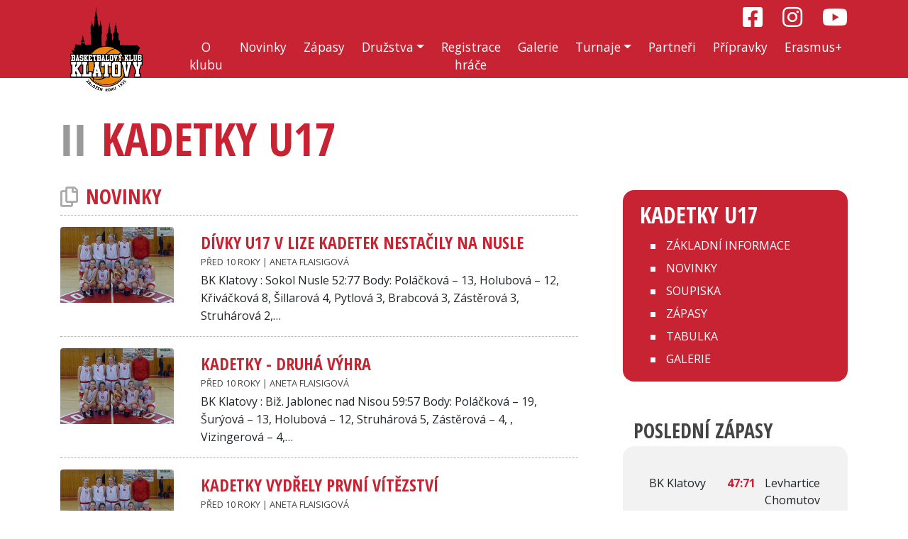

--- FILE ---
content_type: text/html; charset=UTF-8
request_url: https://www.basketbal-klatovy.cz/druzstva/kadetky-u17/novinky?strana=6
body_size: 6659
content:
<!DOCTYPE html>
<html lang="cs-cz">
	<head>
		<base href="https://www.basketbal-klatovy.cz/" />
		<meta charset="UTF-8" />
    <meta name="viewport" content="width=device-width, initial-scale=1, shrink-to-fit=no" />
		<title>Kadetky | BK Klatovy</title>
		<meta name="description" content="" />
		<meta name="keywords" content="" />

    <meta property="og:url"                content="https://www.basketbal-klatovy.cz/druzstva/kadetky-u17/novinky?strana=6" />
    <meta property="og:type"               content="website" />
    <meta property="og:title"              content="Kadetky | BK Klatovy" />
    <meta property="og:description"        content="" />
    <meta property="og:image"              content="images/druzstva/foto/kadetky-u17.jpg" />
    
    <link rel="stylesheet" href="css/bootstrap.css" type="text/css"/>
    <link href="css/fontawesome/all.css" rel="stylesheet" />
    <link href="https://cdnjs.cloudflare.com/ajax/libs/ekko-lightbox/5.3.0/ekko-lightbox.css" rel="stylesheet" />
    
    <script src="https://code.jquery.com/jquery-3.3.1.slim.min.js" integrity="sha384-q8i/X+965DzO0rT7abK41JStQIAqVgRVzpbzo5smXKp4YfRvH+8abtTE1Pi6jizo" crossorigin="anonymous"></script>
    <script src="https://cdnjs.cloudflare.com/ajax/libs/popper.js/1.14.7/umd/popper.min.js" integrity="sha384-UO2eT0CpHqdSJQ6hJty5KVphtPhzWj9WO1clHTMGa3JDZwrnQq4sF86dIHNDz0W1" crossorigin="anonymous"></script>
    <script src="js/bootstrap.js"></script>
    <script src="https://cdnjs.cloudflare.com/ajax/libs/ekko-lightbox/5.3.0/ekko-lightbox.min.js"></script>
                        
		<link rel="stylesheet" href="css/style.css?t=1768966061" type="text/css"/>
    
    <link rel="shortcut icon" href="favicon.ico" />
	</head>

	<body>
    <header id="top">
      <div id="menu" class="bg_red">
  <div id="menuSocialSite" class="text-right container d-none d-lg-block">
    <a href="https://www.facebook.com/BK.Klatovy" target="_blank" class="ml-4"><i class="fab fa-facebook-square"></i></a>
    <a href="https://www.instagram.com/basketbal.klatovy/" target="_blank" class="ml-4"><i class="fab fa-instagram"></i></a>
    <a href="https://www.youtube.com/channel/UCcItffUIy7Ply7SDlFPRIsw" target="_blank" class="ml-4"><i class="fab fa-youtube"></i></a>    
  </div>

  <nav class="navbar navbar-expand-lg navbar-dark">
    <div class="container">
      <a id="navbarTopLogo" class="navbar-brand d-none- d-lg-block" href="https://www.basketbal-klatovy.cz/"><img src="images/logo.png" alt="Logo BK" /></a>
      <a href="https://www.basketbal-klatovy.cz/" class="d-block d-lg-none w-100 text-center"><h1 class="text-white">BK KLATOVY</h1></a>      
      <button class="navbar-toggler" type="button" data-toggle="collapse" data-target="#navbarTop" aria-controls="navbarTop" aria-expanded="false" aria-label="Toggle navigation">
        <span class="navbar-toggler-icon"></span>
      </button>
    
      <div class="collapse navbar-collapse" id="navbarTop">
        <ul class="navbar-nav d-flex justify-content-between">
          <li class="nav-item active text-right text-lg-center">
            <a class="nav-link ml-xl-1 mr-xl-1" href="o-klubu">O klubu</a>
          </li>
          <li class="nav-item active text-right text-lg-center">
            <a class="nav-link ml-xl-1 mr-xl-1" href="novinky">Novinky</a>
          </li>
          <li class="nav-item active text-right text-lg-center">
            <a class="nav-link ml-xl-1 mr-xl-1" href="zapasy">Zápasy</a>
          </li>
          <li class="nav-item dropdown active text-right text-lg-center">
            <a class="nav-link dropdown-toggle ml-1 mr-1" href="#" id="navbarDropdown" role="button" data-toggle="dropdown" aria-haspopup="true" aria-expanded="false">Družstva</a>
            <div class="dropdown-menu" aria-labelledby="navbarDropdown">
              <a class="dropdown-item"  href="druzstva/muzi">Muži</a>
              <a class="dropdown-item"  href="druzstva/juniori-u19">U19</a>
              <a class="dropdown-item"  href="druzstva/kadeti-u17">U17</a>
              <a class="dropdown-item"  href="druzstva/starsi-zaci-u15">U15</a>
              <a class="dropdown-item"  href="druzstva/mladsi-zaci-u14">U14</a>
              <a class="dropdown-item"  href="druzstva/mladsi-minizaci-u12">U12</a>
              <a class="dropdown-item"  href="druzstva/nejmladsi-minizaci-u11">U11</a>
              <a class="dropdown-item"  href="druzstva/zeny">Ženy</a>
              <a class="dropdown-item"  href="druzstva/juniorky-u19">U19</a>
              <a class="dropdown-item"  href="druzstva/kadetky-u17">U17</a>
              <a class="dropdown-item"  href="druzstva/mladsi-zakyne-u14">U14</a>
              <a class="dropdown-item"  href="druzstva/starsi-minizacky-u13">U13</a>
              <a class="dropdown-item"  href="druzstva/mladsi-minizacky-u12">U12</a>
              <a class="dropdown-item"  href="druzstva/nejmladsi-minizacky-u11">U11</a>
            </div>
          </li>
          <li class="nav-item active text-right text-lg-center">
            <a class="nav-link ml-xl-1 mr-xl-1" href="registrace-hrace">Registrace hráče</a>
          </li>
          <li class="nav-item active text-right text-lg-center">
            <a class="nav-link ml-xl-1 mr-xl-1" href="galerie">Galerie</a>
          </li>
          <li class="nav-item dropdown active text-right text-lg-center">
            <a class="nav-link dropdown-toggle ml-1 mr-1" href="#" id="navbarDropdown" role="button" data-toggle="dropdown" aria-haspopup="true" aria-expanded="false">Turnaje</a>
            <div class="dropdown-menu" aria-labelledby="navbarDropdown">
              <a class="dropdown-item" target="_blank" href="http://www.eastercupklatovy.cz/">Velikonoční turnaj Easter cup Klatovy</a>
              <a class="dropdown-item" target="_blank" href="http://www.maxibasketball.cz/">Mistrovstvi ČR veteránů</a>
            </div>
          </li>
          <li class="nav-item active text-right text-lg-center">
            <a class="nav-link ml-xl-1 mr-xl-1" href="partneri">Partneři</a>
          </li>
          <li class="nav-item active text-right text-lg-center">
            <a class="nav-link ml-xl-1 mr-xl-1" href="pripravky">Přípravky</a>
          </li>
          <li class="nav-item active text-right text-lg-center">
            <a class="nav-link ml-xl-1 mr-xl-1" href="erasmus">Erasmus+</a>
          </li>
        </ul>
      </div>
    </div>
  </nav>
</div>  
    </header>
    
    <article id="obsah">
  			<div id="druzstvo" class="container mt-5 mb-5 bg-white">
  <div class="row">
    <div class="col-12">
      <h1 class="mb-4">Kadetky U17<i id="menu_pravy_icon" class="fas fa-bars d-md-none d-block float-right border" onclick="$('#podmenu_mobile').toggle();"></i></h1>
            <div id="podmenu_mobile" class="d-md-none accordion">
        <div class="py-2 menu_pravy_item"><i class="fa" aria-hidden="false"></i><a href="druzstva/kadetky-u17" class="text-uppercase">Základní informace</a></div>
        <div class="py-2 menu_pravy_item"><i class="fa" aria-hidden="false"></i><a href="druzstva/kadetky-u17/novinky" class="text-uppercase">Novinky</a></div>
        <div class="py-2 menu_pravy_item"><i class="fa" aria-hidden="false"></i><a href="druzstva/kadetky-u17/soupiska" class="text-uppercase">Soupiska</a></div>
        <div class="py-2 menu_pravy_item"><i class="fa" aria-hidden="false"></i><a href="druzstva/kadetky-u17/zapasy" class="text-uppercase">Zápasy</a></div>
        <div class="py-2 menu_pravy_item"><i class="fa" aria-hidden="false"></i><a href="druzstva/kadetky-u17/tabulka" class="text-uppercase">Tabulka</a></div>
        <div class="py-2 menu_pravy_item"><i class="fa" aria-hidden="false"></i><a href="druzstva/kadetky-u17/gaterie" class="text-uppercase">Galerie</a></div>
      </div>        
    </div>
    
    <div class="col-lg-8">
      <h2 class="content_news">Novinky</h2>
      <div class="p-3-">
        <div class="row-">
                <div class="novinky_item">
        <div class="row py-3">
          <div class="col-12 col-sm-3">
            <img src="img.php?file=images/zpravy/1530-kadetky-u17.jpg" class="w-100 rounded-top" alt="" />
          </div>
          <div class="col-12 col-sm-9">
            <a href="novinky/divky-u17-v-lize-kadetek-nestacily-na-nusle--1530" class="stretched-link clanek_h5">
              <h5 class="mt-2 mb-1 px-2">Dívky U17 v lize kadetek nestačily na Nusle </h5>
            </a>
            <div id="clanky_autor" class="px-2 mb-1">před 10 roky | Aneta Flaisigová</div>
            <div class="px-2 line_height_16 d-none d-lg-block">BK Klatovy : Sokol Nusle 52:77
Body:  Poláčková – 13, Holubová – 12, Křiváčková 8, Šillarová 4,  Pytlová 3,  Brabcová 3, Zástěrová 3, Struhárová 2,&hellip;</div>
          </div>
        </div>
      </div>
      <div class="novinky_item">
        <div class="row py-3">
          <div class="col-12 col-sm-3">
            <img src="img.php?file=images/zpravy/1511-kadetky-u17.jpg" class="w-100 rounded-top" alt="" />
          </div>
          <div class="col-12 col-sm-9">
            <a href="novinky/kadetky-druha-vyhra-1511" class="stretched-link clanek_h5">
              <h5 class="mt-2 mb-1 px-2">Kadetky - Druhá výhra</h5>
            </a>
            <div id="clanky_autor" class="px-2 mb-1">před 10 roky | Aneta Flaisigová</div>
            <div class="px-2 line_height_16 d-none d-lg-block">BK Klatovy : Biž. Jablonec nad Nisou 59:57
Body: Poláčková – 19, Šurýová – 13, Holubová – 12, Struhárová 5, Zástěrová – 4, , Vizingerová – 4,&hellip;</div>
          </div>
        </div>
      </div>
      <div class="novinky_item">
        <div class="row py-3">
          <div class="col-12 col-sm-3">
            <img src="img.php?file=images/zpravy/1497-kadetky-u17.jpg" class="w-100 rounded-top" alt="" />
          </div>
          <div class="col-12 col-sm-9">
            <a href="novinky/kadetky-vydrely-prvni-vitezstvi--1497" class="stretched-link clanek_h5">
              <h5 class="mt-2 mb-1 px-2">Kadetky vydřely první vítězství </h5>
            </a>
            <div id="clanky_autor" class="px-2 mb-1">před 10 roky | Aneta Flaisigová</div>
            <div class="px-2 line_height_16 d-none d-lg-block">17. 10. 2015
BK SLOVAN Ústí nad Labem – BK Klatovy 65:59
Body: Poláčková – 17, Holubová – 12, Zástěrová – 8, Šurýová – 7, Vizingerová – 6, Brabcová&hellip;</div>
          </div>
        </div>
      </div>
      <div class="novinky_item">
        <div class="row py-3">
          <div class="col-12 col-sm-3">
            <img src="img.php?file=images/zpravy/bk-logo.jpg" class="w-100 rounded-top" alt="Logo BK Klatovy" />
          </div>
          <div class="col-12 col-sm-9">
            <a href="novinky/kadetky-u17-zmena-treninku-1495" class="stretched-link clanek_h5">
              <h5 class="mt-2 mb-1 px-2">Kadetky U17 - změna tréninku</h5>
            </a>
            <div id="clanky_autor" class="px-2 mb-1">před 10 roky | Petr Fleisig</div>
            <div class="px-2 line_height_16 d-none d-lg-block">Kadetky U17 budou tento týden v pátek(16.10.) trénovat od 18:00 - 19:30 v hale BK na Husáku!!!!&hellip;</div>
          </div>
        </div>
      </div>
      <div class="novinky_item">
        <div class="row py-3">
          <div class="col-12 col-sm-3">
            <img src="img.php?file=images/zpravy/1477-kadetky-u17.jpg" class="w-100 rounded-top" alt="" />
          </div>
          <div class="col-12 col-sm-9">
            <a href="novinky/kadetky-u-17-dve-prohry-na-domacim-hristi-1477" class="stretched-link clanek_h5">
              <h5 class="mt-2 mb-1 px-2">Kadetky U 17 - dvě prohry na domácím hřišti</h5>
            </a>
            <div id="clanky_autor" class="px-2 mb-1">před 10 roky | Aneta Flaisigová</div>
            <div class="px-2 line_height_16 d-none d-lg-block">BK Klatovy - BA Sparta Praha B 58-60
BK Klatovy - HB Basket Praha 52 - 78
Hodnocení trenéra V. Forsta: "Škoda je zejména sobotní prohry s pražskou&hellip;</div>
          </div>
        </div>
      </div>
      <div class="novinky_item">
        <div class="row py-3">
          <div class="col-12 col-sm-3">
            <img src="img.php?file=images/zpravy/1386-kvalifukace_u17_radost.jpg" class="w-100 rounded-top" alt="" />
          </div>
          <div class="col-12 col-sm-9">
            <a href="novinky/velika-radost-holky-vybojovaly-postup-do-ligy-kadetek-u17-1386" class="stretched-link clanek_h5">
              <h5 class="mt-2 mb-1 px-2">Veliká radost - holky vybojovaly postup do ligy kadetek U17</h5>
            </a>
            <div id="clanky_autor" class="px-2 mb-1">před 10 roky | David Zdeněk</div>
            <div class="px-2 line_height_16 d-none d-lg-block">V náročné kvalifikaci o postup do ligy kadetek U17 se od 16.5. - 17.5. utkalo pět týmů. Z družstev BK Klatovy, Sokol Kladno, Basket Pastelka Mladá&hellip;</div>
          </div>
        </div>
      </div>
      <div class="novinky_item">
        <div class="row py-3">
          <div class="col-12 col-sm-3">
            <img src="img.php?file=images/zpravy/bk-logo.jpg" class="w-100 rounded-top" alt="Logo BK Klatovy" />
          </div>
          <div class="col-12 col-sm-9">
            <a href="novinky/kadetky-u17-kvalifikace-o-ligu-1050" class="stretched-link clanek_h5">
              <h5 class="mt-2 mb-1 px-2">kadetky U17 - kvalifikace o Ligu!!!</h5>
            </a>
            <div id="clanky_autor" class="px-2 mb-1">před 11 roky | Ondřej Sýkora</div>
            <div class="px-2 line_height_16 d-none d-lg-block">O víkendu 17.-18.5.2014 proběhne v Klatovech kvalifikace o ligu kadetek U17 pro novou sezonu 2014/2015.
rozpis zápasů a statistiky naleznete na&hellip;</div>
          </div>
        </div>
      </div>
      <div class="novinky_item">
        <div class="row py-3">
          <div class="col-12 col-sm-3">
            <img src="img.php?file=images/zpravy/bk-logo.jpg" class="w-100 rounded-top" alt="Logo BK Klatovy" />
          </div>
          <div class="col-12 col-sm-9">
            <a href="novinky/u17-kadetky-urvaly-tri-body-z-vyjezdu-977" class="stretched-link clanek_h5">
              <h5 class="mt-2 mb-1 px-2">U17 kadetky urvaly tři body z výjezdu</h5>
            </a>
            <div id="clanky_autor" class="px-2 mb-1">před 11 roky | Petr Volmut</div>
            <div class="px-2 line_height_16 d-none d-lg-block">O víkendu odehrály kadetky dvě utkání na cizích palubovkách
První utkání se odehrálo v Praze se Sokolem Nusle. Soupeř věděl, že se bude mezi námi&hellip;</div>
          </div>
        </div>
      </div>
      <div class="novinky_item">
        <div class="row py-3">
          <div class="col-12 col-sm-3">
            <img src="img.php?file=images/zpravy/bk-logo.jpg" class="w-100 rounded-top" alt="Logo BK Klatovy" />
          </div>
          <div class="col-12 col-sm-9">
            <a href="novinky/kadetky-u17-smolne-ale-presto-s-tremi-body-po-vikendu-957" class="stretched-link clanek_h5">
              <h5 class="mt-2 mb-1 px-2">Kadetky U17 smolně, ale přesto s třemi body po víkendu</h5>
            </a>
            <div id="clanky_autor" class="px-2 mb-1">před 11 roky | Petr Volmut</div>
            <div class="px-2 line_height_16 d-none d-lg-block">Tento víkend byl pro nás velmi smolný hlavně z hlediska soboty. Celý zápas byl problém se stolkem na půdě soupeře. Ani po výměně lidí u stolku se&hellip;</div>
          </div>
        </div>
      </div>
      <div class="novinky_item">
        <div class="row py-3">
          <div class="col-12 col-sm-3">
            <img src="img.php?file=images/zpravy/bk-logo.jpg" class="w-100 rounded-top" alt="Logo BK Klatovy" />
          </div>
          <div class="col-12 col-sm-9">
            <a href="novinky/du-17-dve-porazky-venku-911" class="stretched-link clanek_h5">
              <h5 class="mt-2 mb-1 px-2">DU 17 dvě porážky venku</h5>
            </a>
            <div id="clanky_autor" class="px-2 mb-1">před 12 roky | Petr Volmut</div>
            <div class="px-2 line_height_16 d-none d-lg-block">Děvčata o víkendu odehrála druhou dvojici utkání na půdě soupeře.V sobotu nás čekal těžký soupeřem především kvůli jeho výrazné výškové převaze,&hellip;</div>
          </div>
        </div>
      </div>
      <div class="novinky_item">
        <div class="row py-3">
          <div class="col-12 col-sm-3">
            <img src="img.php?file=images/zpravy/bk-logo.jpg" class="w-100 rounded-top" alt="Logo BK Klatovy" />
          </div>
          <div class="col-12 col-sm-9">
            <a href="novinky/prvni-4-bodovy-vikend-pro-du17-894" class="stretched-link clanek_h5">
              <h5 class="mt-2 mb-1 px-2">První 4. bodový víkend pro DU17</h5>
            </a>
            <div id="clanky_autor" class="px-2 mb-1">před 12 roky | Petr Volmut</div>
            <div class="px-2 line_height_16 d-none d-lg-block"> 
Sobotní utkání proti USK B děvčata vzala více než zodpovědně a snažila se o neustálé napadání koše. Což samozřejmě mělo velký přínos díky velkému&hellip;</div>
          </div>
        </div>
      </div>
      <div class="novinky_item">
        <div class="row py-3">
          <div class="col-12 col-sm-3">
            <img src="img.php?file=images/zpravy/bk-logo.jpg" class="w-100 rounded-top" alt="Logo BK Klatovy" />
          </div>
          <div class="col-12 col-sm-9">
            <a href="novinky/prvni-vyjezd-du17-druhy-uspech-883" class="stretched-link clanek_h5">
              <h5 class="mt-2 mb-1 px-2">První výjezd DU17/ Druhý úspěch</h5>
            </a>
            <div id="clanky_autor" class="px-2 mb-1">před 12 roky | Petr Volmut</div>
            <div class="px-2 line_height_16 d-none d-lg-block">Sobotní utkání bylo pro nás první soubojem o dva body na půdě soupeře. Namotivovaná děvčata vlítla do zápasu výborným tempem a během 5. minut se&hellip;</div>
          </div>
        </div>
      </div>
      <div class="novinky_item">
        <div class="row py-3">
          <div class="col-12 col-sm-3">
            <img src="img.php?file=images/zpravy/bk-logo.jpg" class="w-100 rounded-top" alt="Logo BK Klatovy" />
          </div>
          <div class="col-12 col-sm-9">
            <a href="novinky/u17-divky-3-kolo--870" class="stretched-link clanek_h5">
              <h5 class="mt-2 mb-1 px-2">U17 Dívky 3. kolo </h5>
            </a>
            <div id="clanky_autor" class="px-2 mb-1">před 12 roky | Petr Volmut</div>
            <div class="px-2 line_height_16 d-none d-lg-block">Děvčata tento víkend odehrála třetí kolo ligy U17 a v neděli konečně prolomila bariéru porážek.
 
 
V sobotu na domácí půdě se hráčky střetli s&hellip;</div>
          </div>
        </div>
      </div>
      <div class="novinky_item">
        <div class="row py-3">
          <div class="col-12 col-sm-3">
            <img src="img.php?file=images/zpravy/bk-logo.jpg" class="w-100 rounded-top" alt="Logo BK Klatovy" />
          </div>
          <div class="col-12 col-sm-9">
            <a href="novinky/u17-kadetky-ceka-treti-vikend-v-rade-doma-860" class="stretched-link clanek_h5">
              <h5 class="mt-2 mb-1 px-2">U17 kadetky čeká třetí víkend v řadě doma</h5>
            </a>
            <div id="clanky_autor" class="px-2 mb-1">před 12 roky | Petr Volmut</div>
            <div class="px-2 line_height_16 d-none d-lg-block">Děvčata po smolném začátku čtyř proher čeká na domácí půdě soupeř z Litoměřic a Prahy.
 
Hned první zápas se dívkám podařilo zdramatizovat&hellip;</div>
          </div>
        </div>
      </div>
      <div class="novinky_item">
        <div class="row py-3">
          <div class="col-12 col-sm-3">
            <img src="img.php?file=images/zpravy/785-kadetky-u17.jpg" class="w-100 rounded-top" alt="" />
          </div>
          <div class="col-12 col-sm-9">
            <a href="novinky/postup-do-ligy-kadetek-u17-785" class="stretched-link clanek_h5">
              <h5 class="mt-2 mb-1 px-2">Postup do ligy  kadetek U17</h5>
            </a>
            <div id="clanky_autor" class="px-2 mb-1">před 12 roky | Petr Volmut</div>
            <div class="px-2 line_height_16 d-none d-lg-block">



BK Klatovy


-


BC Benešov




76:50
Hráčky nastoupily do utkání s vědomím, že musí hrát zodpovědně a hned od začátku vyvíjet&hellip;</div>
          </div>
        </div>
      </div>
<div class="strankovani row">
  <div class="stranky_pred d-none d-md-block col-2">
<a href="/druzstva/kadetky-u17/novinky?strana=5">❮&nbsp;&nbsp;&nbsp;Předchozí</a>  
  </div>
  
  <div class="col-md-8 col-12">
<a href="/druzstva/kadetky-u17/novinky?strana=1">1</a><a href="/druzstva/kadetky-u17/novinky?strana=2">2</a><a href="/druzstva/kadetky-u17/novinky?strana=3">3</a><a href="/druzstva/kadetky-u17/novinky?strana=4">4</a><a href="/druzstva/kadetky-u17/novinky?strana=5">5</a><a class="act">6</a>  </div>
  
  <div class="stranky_next d-none d-md-block col-2">
<a>Následující&nbsp;&nbsp;&nbsp;❯</a>  
  </div>
</div>        </div>
      </div>

    </div>
    
    <div id="druzstvo_pravy" class="col-lg-4 pl-xl-5">
            <div id="menu_pravy" class="mt-2 mb-5 d-md-block d-none px-4 py-3 bg_red rounded10 ">
        <h2 class="mt-0">Kadetky U17</h2>
        <div class="">
          <div class="py-1 menu_pravy_item"><i class="fa" aria-hidden="false"></i><a href="druzstva/kadetky-u17" class="text-uppercase">Základní informace</a></div>
          <div class="py-1 menu_pravy_item"><i class="fa" aria-hidden="false"></i><a href="druzstva/kadetky-u17/novinky" class="text-uppercase">Novinky</a></div>
          <div class="py-1 menu_pravy_item"><i class="fa" aria-hidden="false"></i><a href="druzstva/kadetky-u17/soupiska" class="text-uppercase">Soupiska</a></div>
          <div class="py-1 menu_pravy_item"><i class="fa" aria-hidden="false"></i><a href="druzstva/kadetky-u17/zapasy" class="text-uppercase">Zápasy</a></div>
          <div class="py-1 menu_pravy_item"><i class="fa" aria-hidden="false"></i><a href="druzstva/kadetky-u17/tabulka" class="text-uppercase">Tabulka</a></div>
          <div class="py-1 menu_pravy_item"><i class="fa" aria-hidden="false"></i><a href="druzstva/kadetky-u17/galerie" class="text-uppercase">Galerie</a></div>
        </div>
      </div>
      <div class="druzstvo_pravy_item">
        <h2>Poslední zápasy</h2>
        <div class="druzstvo_pravy_body p-3">
          <div class="row pt-4">
            <div class="col text-right">BK Klatovy</div>
            <div class="col-2 text-center prohra font-weight-bold">47:71</div>
            <div class="col text-left">Levhartice Chomutov</div>
          </div>
          <div class="druzstvo_pravy_body_popis">17.1.2026</div>
          <div class="row pt-4">
            <div class="col text-right">BK Klatovy</div>
            <div class="col-2 text-center prohra font-weight-bold">43:74</div>
            <div class="col text-left">BK Loko Karlovy Vary</div>
          </div>
          <div class="druzstvo_pravy_body_popis">18.1.2026</div>
          
        </div>
      </div>
      <div class="druzstvo_pravy_item">
        <h2>Příští zápasy</h2>
        <div class="druzstvo_pravy_body p-3">
<em class="text-center d-block">nejsou žádné další zápasy</em>          
        </div>
      </div>
      <div class="druzstvo_pravy_item">
        <h2>Tabulka</h2>
        <div class="druzstvo_pravy_body p-3">
                    <div class="row py-2">  
            <div class="col-2 text-center">1.</div>
            <div class="col-8 text-left">Levhartice Chomutov</div>
            <!--<div class="col-3 text-center">973:590</div>-->
            <div class="col-2 text-center">27</div>
          </div>
          <div class="row py-2">  
            <div class="col-2 text-center">2.</div>
            <div class="col-8 text-left">Sokol Kladno</div>
            <!--<div class="col-3 text-center">1032:779</div>-->
            <div class="col-2 text-center">26</div>
          </div>
          <div class="row py-2">  
            <div class="col-2 text-center">3.</div>
            <div class="col-8 text-left">Tygři Praha B</div>
            <!--<div class="col-3 text-center">934:721</div>-->
            <div class="col-2 text-center">23</div>
          </div>
          <div class="row py-2">  
            <div class="col-2 text-center">4.</div>
            <div class="col-8 text-left">AŠ Mladá Boleslav</div>
            <!--<div class="col-3 text-center">868:805</div>-->
            <div class="col-2 text-center">23</div>
          </div>
          <div class="row py-2">  
            <div class="col-2 text-center">5.</div>
            <div class="col-8 text-left">DBaK B</div>
            <!--<div class="col-3 text-center">806:780</div>-->
            <div class="col-2 text-center">20</div>
          </div>
          <div class="row py-2">  
            <div class="col-2 text-center">6.</div>
            <div class="col-8 text-left">BK Loko Karlovy Vary</div>
            <!--<div class="col-3 text-center">777:967</div>-->
            <div class="col-2 text-center">19</div>
          </div>
          <div class="row py-2">  
            <div class="col-2 text-center">7.</div>
            <div class="col-8 text-left">BK Klatovy</div>
            <!--<div class="col-3 text-center">724:899</div>-->
            <div class="col-2 text-center">16</div>
          </div>
          <div class="row py-2">  
            <div class="col-2 text-center">8.</div>
            <div class="col-8 text-left">Bižu Lynx Jablonecko</div>
            <!--<div class="col-3 text-center">617:1190</div>-->
            <div class="col-2 text-center">14</div>
          </div>
        </div>
      </div>
      <div class="druzstvo_pravy_item">
        <h2>Tréninky</h2>
        <div class="druzstvo_pravy_body p-3">
                    <div class="py-2">  
            pondělí: <strong>Hala BK Klatovy</strong>, <em class="font_size_09 font-weight-bold">18:00-19:30</em>          </div>
          <div class="py-2">  
            středa: <strong>Hala BK Klatovy</strong>, <em class="font_size_09 font-weight-bold">19:30-21:00</em>          </div>
          <div class="py-2">  
            pátek: <strong>CMS Klatovy</strong>, <em class="font_size_09 font-weight-bold">18:00-19:30</em>          </div>
        </div>
      </div>
      <div class="druzstvo_pravy_item">
        <h2>Trenéři</h2>
        <div class="druzstvo_pravy_body p-3">
                  </div>
      </div>
    </div>
  </div>
</div>                
    </article>
    
    <footer id="pata">
          <h2 class="content_II text-center mt-4 mb-3"><span>Hlavní partneři BK Klatovy</span></h2>
    <div class="bg-white text-center container">
      <div class="row py-3">
        <div class="col-md-4 offset-md-2">
          <a href="https://nsa.gov.cz/" target="_blank"><img src="images/partneri/nsa.png" style="margin: 0px 10px;" title="" width="300"></a>
          <br />
          <span class="font_size_08 font-weight-bold">Činnost klubu BK Klatovy je v roce 2025 podpořena z dotace Národní sportovní agentury určené na zajištění péče o talentovanou mládež.</span>
        </div>
        <div class="col-md-4">
          <a href="https://cz.basketball/" target="_blank"><img src="images/partneri/cz.basketball.jpg" style="margin: 30px 10px;" title="" width="300"></a>
        </div>
      </div>
      <div class="row py-3">
        <div class="col-md-4 offset-md-2">
          <a href="http://www.klatovy.cz/" target="_blank"><img src="images/partneri/logo-klatovy.png" style="margin: 30px 10px;" title="" width="300"></a>
        </div>
        <div class="col-md-4">
          <a href="http://www.plzensky-kraj.cz/" target="_blank"><img src="images/partneri/pl_kraj_logo.png" style="margin: 10px;" title="" width="300"></a>
        </div>
      </div>
      <!-- <h3>Družstva minibasketbalu BK Klatovy a projekt školních přípravek jsou podporovány Městem Klatovy a Plzeňským krajem</h3> -->

      <div class="row py-5">
        <a href="http://www.lesnistavby.cz" target="_blank" class="col-sm-4 offset-sm-2 mb-5 mb-sm-0"><img src="images/partneri/ls.jpg" alt="Lesní stavby, s.r.o." width="200"></a>
        <a href="http://www.finalkom.cz/" target="_blank" class="col-sm-4"><img src="images/partneri/final-kom-gs.jpg" alt="FINAL KOM s.r.o." title="" width="150"></a>
      </div>
      <div class="row py-3">
        <a href="http://www.dragonpress.cz/" target="_blank" class="col-6 col-sm-4 col-md-4 mb-3"><img src="images/partneri/logo-dragon-press.gif" alt="DRAGON PRESS s.r.o." title="" width="150"></a>
        <a href="http://www.elektroefekt.cz" target="_blank" class="col-6 col-sm-4 col-md-4 mb-3"><img src="images/partneri/elektroefekt.png" alt="Elektro Efekt s.r.o." width="150"></a>
        <a href="http://www.atelier-u5.cz/" target="_blank" class="col-6 col-sm-4 col-md-4 mb-3"><img src="images/partneri/u5-1.jpg" alt="Atelier U5 s.r.o." width="150"></a>
        <a href="https://www.smucler.cz/" target="_blank" class="col-6 col-sm-4 col-md-4 mb-3"><img src="images/partneri/auto-smucler.png" alt="Auto Šmucler" width="150"></a>
        <a href="http://www.silnice-klatovy.cz/" target="_blank" class="col-6 col-sm-4 col-md-4 mb-3"><img src="images/partneri/silnice-klatovy.jpg" alt="Silnice Klatovy a.s." width="150"></a>
        <a href="http://www.basketking.cz/" target="_blank" class="col-4 col-sm-3 col-md-4 mb-3"><img class="mw-100" src="images/partneri/bsk_bk.png" alt="basketking.cz"  width="250"/></a>
      </div>
      <br /><br />

      <h2 class="content_II text-center my-3"><span>Partneři BK Klatovy</span></h2>
      <div class="row py-5">
        <a href="http://www.barentz.cz/" target="_blank" class="col-4 col-sm-3 col-md-2 mb-3"><img src="images/partneri/barentz-logo.png" alt="BARENTZ" class="mw-100"></a>
        <a href="http://www.pecukt.cz/" target="_blank" class="col-4 col-sm-3 col-md-2 mb-3"><img src="images/partneri/logo_pecu.png" alt="Pekárny a Cukrárny Klatovy" title="" class="mw-100"></a>
        <a href="http://www.pecukt.cz/" target="_blank" class="col-4 col-sm-3 col-md-2 mb-3"><img src="images/partneri/dz-klatovy.png" alt="Drůbežářský závod Klatovy" title="" class="mw-100"></a>
        <a class="col-4 col-sm-3 col-md-2 mb-3"><img class="mw-100" src="images/partneri/logo-esio.png" alt="ESIO s.r.o." /></a>
        <a href="http://www.vacovsky.cz/" target="_blank" class="col-4 col-sm-3 col-md-2 mb-3"><img class="mw-100" src="images/partneri/logo-vk-vacovsky.png" alt="VK VACOVSKÝ GROUP s.r.o." /></a>
        <a href="http://www.gtbc.cz/" target="_blank" class="col-4 col-sm-3 col-md-2 mb-3"><img class="mw-100" src="images/partneri/logo-gtbc.png" alt="GTBC CZ s.r.o." /></a>
        <a href="http://inox-kt.webnode.cz/" target="_blank" class="col-4 col-sm-3 col-md-2 mb-3"><img class="mw-100" src="images/partneri/logo-inox.png" alt="INOX KT s.r.o." /></a>
        <a class="col-4 col-sm-3 col-md-2 mb-3"><img class="mw-100" src="images/partneri/herejk.jpg" alt="Řeznictví a uzenářství Herejk" /></a>
        <a href="http://www.greiner-aerospace.com/cz" target="_blank" class="col-4 col-sm-3 col-md-2 mb-3"><img class="mw-100" src="images/partneri/logo-greiner.jpg" alt="Greiner" /></a>
        <a href="http://www.elektrozvasiulice.cz" target="_blank" class="col-4 col-sm-3 col-md-2 mb-3"><img class="mw-100" src="images/partneri/elektro-market.jpg" alt="ELEKTRO market Klatovy" /></a>
        <a href="https://www.dynamicdimes.com/en/" target="_blank" class="col-4 col-sm-3 col-md-2 mb-3"><img class="mw-100" src="images/partneri/dynamicdimes-logo.png" alt="Dynamic Dimes" /></a>
        <a href="https://solarcontrols.cz" target="_blank" class="col-4 col-sm-3 col-md-2 mb-3"><img class="mw-100" src="images/partneri/solar_logo.png" alt="Solar CONTROLS" /></a>
        <br /><br />
      </div>
  
      <h2 class="content_II text-center my-3"><span>Mediální partneři BK Klatovy</span></h2>
      <div class="row py-5 text-center">
        <a href="http://www.filmpro.cz/filmpro/" target="_blank" class="col-6 col-md-3 offset-md-3"><img src="images/partneri/filmpro.jpg" alt="FILMpro" width="150"></a>
        <a href="http://klatovsky.denik.cz/" target="_blank" class="col-6 col-md-3"><img src="images/partneri/179216_138182349577508_6334190_n.jpg" alt="Klatovský deník" width="150"></a>
      </div>
    </div>

  <div id="pata2">
    <div id="pata1000" class="container"></div>
    <div class="container">
      <div class="row py-3">
        <div class="offset-md-2 col-md-3 mb-4 mb-md-0">
          BK Klatovy<br />
          Voříškova 715<br />
          339 01, Klatovy 3<br />
          IČ: 22850490<br />
          č.ú.: 241338205/0300 ČSOB Klatovy
        </div>
        <div class="col-md-3">
          <a href="https://www.basketbal-klatovy.cz">www.basketbal-klatovy.cz</a><br />
          <a title="Linkificator: mailto:BK.Klatovy@seznam.cz" href="mailto:BK.Klatovy@seznam.cz" class="linkificator-ext" rel="noreferrer">BK.Klatovy@seznam.cz</a><br />
          ©2020 BK Klatovy<br /><br />
          <a href="https://www.basketbal-klatovy.cz/admin" target="_blank">Administrace</a>      
        </div>
      </div>
    </div>
  </div>
    </footer>
    
<script type="text/javascript">
<!--
  $(document).on('click', '[data-toggle="lightbox"]', function(event) {
                event.preventDefault();
                $(this).ekkoLightbox();
            });	
-->

  window.onload = function() {
    $('#open-plakat').ekkoLightbox();
  };

</script>    
	</body>
</html>





--- FILE ---
content_type: text/css
request_url: https://www.basketbal-klatovy.cz/css/style.css?t=1768966061
body_size: 2862
content:
@import url('https://fonts.googleapis.com/css?family=Open+Sans+Condensed:300,300i,700&display=swap');
@import url('https://fonts.googleapis.com/css?family=Open+Sans:400,400i,700,700i&display=swap');
@import url('https://fonts.googleapis.com/css?family=Big+Shoulders+Text|Sarpanch|Teko|Turret+Road&display=swap');

body {
  min-height: 100vh;
  position: relative;
  margin: 0;
  font-family: 'Open Sans', sans-serif;
  /*background-image: url('../images/bg_body.png');
  background-repeat: repeat-x;*/
  background-color: #FFFFFF;/*#fff7ef;*/
}
footer {
  /*position: absolute;
  bottom: 0;
  width: 100%;
  min-height: 60px;
  /*line-height: 60px;*/
  background-color: #fff;
  padding-top: 20px;
}
article {
  /*padding-top: 50px;*/
}

@media (min-width: 1500px) {
  .container {
    max-width: 1440px;
  }
}

h1, h2, h3, h4, h5 {
  font-family: 'Open Sans Condensed', sans-serif;
}
h2 {
  color: #C82333;
  text-transform: uppercase;
  font-weight: bold;
  font-size: 1.8em;
}
h2::before {
  content: "\f434"; /*"II";*/
  letter-spacing: 1px;
  margin-right: 10px;
  text-transform: none;
  font-weight: 900; /*500;*/
  font-family: "Font Awesome 5 Free"; /*sans-serif;*/
  color: #aaa;
}
a {
  color: navy;
}
.rounded10 {
  border-radius: 1rem;
}
 
.bg_red {
  background-color: #C82333; /*#d9261c;*/
}
.text_red {
  color: #C82333; 
}
.line_height_16 {
  line-height: 1.6;
}
.line_height_13 {
  line-height: 1.3;
}
.font_size_09 {
  font-size: 0.9em;
}
.font_size_08 {
  font-size: 0.8em;
}
.content_news::before {
  content: "\f0c5" !important;
  font-weight: 400;
}
.content_pdf::before {
  content: "\f1c1" !important;
  font-weight: 400;
}
.content_photo_video::before {
  content: "\f87c" !important;
  font-weight: 900;
}
.content_calendar::before {
  content: "\f073" !important;
  font-weight: 400;
}
.content_II::before {
  content: "II" !important;
  font-weight: 500;
  font-family: sans-serif;
}
.content_people::before {
  content: "\f500" !important;
  font-weight: 900;
  font-size: 0.9em;
}
.content_user::before {
  content: "\f007" !important;
  font-weight: 900;
  font-size: 0.9em;
}
.content_table::before {
  content: "\f0c9" !important;
  font-weight: 900;
  font-size: 0.9em;
}
.content_shirt::before {
  content: "\f553" !important;
  font-weight: 900;
  font-size: 0.9em;
}
.content_none::before {
  content: none !important;
}

.uvod_h5 {
  color: #444;
  font-weight: bold;
  text-transform: uppercase;
  font-size: 1.1rem;
}
.uvod_item {
  position: relative;
  height: 100%;  
  margin-bottom: 45px;
  background-color: #ffffff;
}
.uvod_item_bottom {
  position: absolute;
  bottom: 0px;
  width: 100%;  
}
.uvod_item a:hover, .uvod_galerie_item a:hover, .druzstvo_galerie_item a:hover {
  text-decoration: none;
}

#obsah {
}

#pata2 {
  background-color: #C82333;
  font-size: 0.85em;
  color: #f2b6bc;
  position: relative;
}
#pata1000 {
  background-image: url("../images/back_pata1000.png");
  background-position: right top;
  background-repeat: no-repeat;
  height: 223px;
  position: absolute;
  top: -98px;
  /*padding-top: 105px;
  /*width: 1000px;
  height: 223px;
  padding-top: 105px;
  margin: 10px auto 0px;*/
}
#pata a {
  color: #f2b6bc;
}
#navbarTop {
  height: 46px;
  margin-left: 170px;
  font-size: 1.1em;
}
#navbarTopLogo {
  position: absolute;
  top: -50px;
  z-index: 2;
  /*position: relative;
  /*top: -31px;*/
}

#navbarTopLogo img {
  /*height: 72px;
  /*position: absolute;
  margin-left: 50%;*/
  width: 130px; 
  height: 130px; 
}

#menuSocialSite a {
  color: #ffffff;
  font-size: 2em;
}
#uvod_druzstva {
  /*background-color: #F0F0F0;*/
}
#uvod_druzstva a.btn {
  margin-left: 1px;
  margin-right: 1px;
}
#uvod_novinky {
  font-size: 0.85em;
  background-color: #eeeeee;
}
#uvod_novinky .card h5 {
  font-size: 1.25em;
}
#uvod_novinky i {
  font-size: 0.88em;
  position: relative;
  top: -2px;
  margin-right: 8px;
}
#uvod_novinky .card-footer .float-left {
  font-weight: bold;
}
#uvod_novinky .row {
  margin-left: -10px;
  margin-left: -10px;
}
#uvod_novinky .col-sm-3, #uvod_novinky .col {
  padding-left: 10px;
  padding-right: 10px;
}
#uvod_zapasy {
  background-color: #ffffff;
  /*background-color: #F0EED4; /*#F5F5F5;*/
  font-size: 0.8em;
}
#uvod_pravy h2 {
  /*border-bottom: 1px solid #C82333;*/
  /*font-variant: small-caps;
  margin-bottom: 5px;*/
}
#uvod_posledni_vysledky {
  /*font-family: 'Teko', sans-serif;
  font-family: 'Big Shoulders Text', cursive;
  font-family: 'Turret Road', cursive;*/
  /*font-family: 'Sarpanch', sans-serif;*/
  letter-spacing: 1px;
}
#uvod_posledni_vysledky tbody tr:nth-of-type(2n+1) {
  background-color: rgba(0, 0, 0, 0.1);
}
#nejblizsi_zapasy {
}
#uvod_posledni_vysledky th {
  font-family: 'Open Sans Condensed', sans-serif;
  font-size: 1.2em;
  color: #444;
}
#uvod_posledni_vysledky td {
  text-align: center;
  vertical-align: middle;
  padding: 0.65em 1em;
  border-top: 0px dotted gray;
}
.prohra {
  color: #f7888b;
}
.vyhra {
  color: #80f299;
}
.druzstvo_pravy_body .prohra {
  color: #C82333; 
}
.druzstvo_pravy_body .vyhra {
  color: #008000;
}
#uvod_posledni_vysledky td:nth-child(2), #uvod_posledni_vysledky td:nth-child(4) {
  width: 40%;
}
#uvod_posledni_vysledky td:nth-child(2) {
  text-align: right;
} #uvod_posledni_vysledky td:nth-child(4) {
  text-align: left;
}
#uvod_posledni_vysledky .card-header, #nejblizsi_zapasy .card-header {
  font-weight: bold;
  text-align: center;
  cursor: pointer;
  font-family: 'Open Sans Condensed', sans-serif;
  font-size: 1.2em;
  color: #444;
}
#nejblizsi_zapasy .row {
  margin-left: 0px;
  margin-right: 0px;
} 
#nejblizsi_zapasy .col-1, #nejblizsi_zapasy .col-2, #nejblizsi_zapasy .col-3, #nejblizsi_zapasy .col-4 {
  padding-left: 0px;
  padding-right: 0px;
  /*height: 18px;*/
}
#nejblizsi_zapasy i {
  font-size: 0.8em;
  color: gray;
}
.card-header {
  background-color: #E9E9E9;
}
#uvod_galerie {
  background-color: #C82333;
}
#uvod_galerie .row, #druzstvo_galerie .row, #druzstvo_soupiska_small .row {
  margin-left: -5px;
  margin-right: -5px;
}
#uvod_galerie h2::before {
  color: #333;
}
#uvod_galerie h2 {
  color: #ffffff;
}
#uvod_galerie h3 {
  text-transform: uppercase;
  background-color: #ffffff;
  color: #444;
  font-size: 0.85em;
  font-weight: bold;
  font-family: 'Open Sans', sans-serif;
  height: 36px;
  line-height: 36px;
  text-align: center;
  overflow: hidden;
}
.uvod_galerie_item, .druzstvo_galerie_item, .druzstvo_soupiska_item {
  padding-left: 5px;
  padding-right: 5px;
}
#clanek h1, #album h1 {
  border-bottom: 3px double #C82333;
  padding-bottom: 8px;  
}
#clanek_autor {
  font-size: 0.9em;
  color: #444444;
  font-style: italic;
}
#clanek_foto {
  max-width: 75%;
}
#clanek_foto_popis {
  font-size: 0.9em;
  color: #444;
  font-style: italic;
}
.soupiska_item {
  background-color: #C82333;
  color: #fff;
  border-radius: 1rem;
  overflow: hidden;  
}
.soupiska_item a {
  color: #ffffdd;
}
.soupiska_item_popis {
  font-size: 0.9em;
  font-style: italic;
  padding-right: 8px;
  padding-left: 8px;
  text-align: right;
}
.soupiska_item h4 {
  background-color: #C82333;
  text-transform: uppercase;
  color: #fff;
  margin: 0px !important;
  padding: 8px 10px;  
}
.soupiska_item img {
  /*border: 1px solid #C82333;*/ 
}
.soupiska_cislo {
  color: #444;
  padding: 5px 0px;
  font-size: 2em;
  background-color: #ffffff;
  width: 60px;
  height: 60px;
  position: absolute;
  text-align: center;
  bottom: 7px;
  left: 7px;
  border-radius: 0.5rem;
}
#druzstvo h1, #clanky h1, #oklubu h1, #vybaveni h1 {
  font-weight: bold;
  color: #C82333;
  text-transform: uppercase;
  font-size: 4em;
  text-align: left;
}
#druzstvo h1::before, #clanky h1::before, #oklubu h1::before {
  content: "II";
  letter-spacing: 1px;
  margin-right: 20px;
  text-transform: none;
  font-weight: 900;
  font-family: sans-serif;
  color: #999;  
}
#vybaveni h1::before {
  content: "II";
  letter-spacing: 1px;
  margin-right: 20px;
  text-transform: none;
  font-weight: 900;
  font-family: sans-serif;
  color: #999;  
}
.druzstvo_pravy_item {
  margin-bottom: 32px;
}
.druzstvo_pravy_item h2 {
  /*background-color: #444;/*#C82333;*/
  color: #444;
  padding: 5px 15px;
  font-weight: bold;
  font-size: 1.75em;
  margin-bottom: 0px;
}
.posledni_clanky_galerie h2 {
  /*background-color: #444;/*#C82333;*/
  color: #444;
  padding: 5px 0px;
  font-weight: bold;
  font-size: 1.75em;
  margin-bottom: 0px;
}
#menu_pravy h2 {
  /*background-color: #C82333;*/
  color: #ffffff;
  padding: 0px;
  font-weight: bold;
  font-size: 2em;
}
#druzstvo_pravy h2::before {
  color: silver;
  content: none;
}
#menu_pravy h2::before, .posledni_clanky_galerie h2::before {
  color: #333;
  content: none;
}
.druzstvo_pravy_body {
  background-color: #F2F2F2;
  min-height: 50px;
  /*font-family: 'Sarpanch', sans-serif;*/
  font-size: 1.0em;
  border-radius: 1rem;
}
.druzstvo_pravy_body_popis {
  font-size: 0.9em;
  text-align: center;
  color: #888;
}
#menu_pravy a{
  color: #fff;
  font-weight: normal;
}
.posledni_clanky_galerie a {
  color: #666;
  font-weight: bold;
  text-transform: uppercase;
}
.posledni_clanky_galerie h5 {
  font-size: 1.1em;
}
#menu_pravy .menu_pravy_item, .posledni_clanky_galerie .menu_pravy_item {
  /*border-bottom: 1px dotted #aaa;*/
  padding-left: 15px;
}
#menu_pravy .menu_pravy_item h5, .posledni_clanky_galerie .menu_pravy_item h5 {
  color: #444;
  font-weight: bold;
  font-size: 1.1rem;
}
#menu_pravy .menu_pravy_item .fa:before, .posledni_clanky_galerie .menu_pravy_item .fa:before {
  content: "\f0c8";
  margin-right: 15px;
  font-size: 0.5em;
  vertical-align: middle;
  color: #fff;
}
.posledni_clanky_galerie_item {
  background-color: #F2F2F2;
  border-radius: 0.5rem;
  overflow: hidden;
}
.druzstvo_h5 {
  font-weight: bold;
  text-transform: uppercase;
  font-size: 0.95em;
  background-color: #C82333;
  color: #fff;
  padding: 0px 5px;
  height: 30px;
  line-height: 30px;
}
#menu_pravy_icon {
  float: right;
  font-size: 16px;
  padding: 5px 10px;
  border: 1px solid silver;
  color: silver;
  margin-top: 16px;
  width: auto;
  height: auto;  
}
#podmenu_mobile {
  display: none;
}
.novinky_item {
  border-top: 1px dotted #aaa;
}
.clanek_h5 {
  color: #C82333; 
  font-weight: bold;
  text-transform: uppercase;
  /*font-size: 1.1rem;*/
}
.clanek_h5:hover {
  color: #C82333; 
}
.clanek_h5 h5 {
  font-weight: bold;
  font-size: 1.5rem;  
}
#clanky_autor {
  font-size: 0.8em;
  color: #444444;
  text-transform: uppercase;
}
.zapas_datum_den {
  color: #444444;
  font-size: 2.3em;
  font-weight: bold;
  line-height: 24px;
  text-align: center;
}
.zapas_datum_mesic {
  color: #444444;
  font-size: 1.2em;
  text-align: center;
  font-style: italic;
}
.zapas_tymy {
  font-size: 1.5em;
  text-transform: uppercase;
}
.zapas_item {
  border-top: 1px dotted #aaa;
}
.zapas_soutez {
  font-size: 0.9em;
  color: #888;
}
.zapas_misto {
  font-size: 0.9em;
  color: #888;
}
.zapas_skore {
  font-size: 2.3em;
  font-weight: bold;
  line-height: 24px;
  text-align: center;
  margin-top: 14px;
  margin-bottom: 10px;
}
.zapas_skore.vyhra {
  color: #218838;
}
.zapas_skore.prohra {
  color: #C82333;
}
.zapas_ctvrtiny {
  font-style: italic;
  font-size: 0.95em;
  color: #888;
  text-align: center;  
}
.tabulka_hlavicka {
  background-color: #F2F2F2;
  font-weight: bold;
}
.strankovani {
  text-align: center;
  margin-top: 40px;
  margin-bottom: 40px;
}
.strankovani a {
  padding: 4px 12px;
  border-radius: .25rem;
  border: 1px solid silver;
  margin: 0px 8px;
  display: inline-block;
}
.strankovani a:hover {
  color: #000;
  background-color: #F5F5F5;
  text-decoration: none;
}
.strankovani a.act, .strankovani a.act:hover {
  color: #C82333;
  font-weight: bold;
  background-color: #ffffff;
}
.vybaveni_item p {
  margin-bottom: 0.75rem;
}


/* Large devices - screen-lg (���ka mensi ne� 1200px) */
@media (max-width: 1499px) {

#navbarTop {
  font-size: 1.08em;
}

}


/* Large devices - screen-lg (���ka mensi ne� 1200px) */
@media (max-width: 1199px) {

#navbarTop {
  margin-left: 140px;
  font-size: 0.955em;
}
.uvod_h5 {
  font-size: 1.1rem;
}

}


/* Medium devices - screen-md (���ka mensi ne� 992px) */
@media (max-width: 991px) {

#navbarTop {
  height: auto;
}
#navbarTopLogo {
  top: -5px;
}
#navbarTopLogo img {
  width: 75px; 
  height: 75px; 
}
.navbar h1 {
  font-size: 2rem;
  margin-top: 5px;
}
.navbar-toggler {
  position: absolute;
  right: 10px;
  top: 13px;
}
.uvod_item {
  margin-bottom: 0px;
}
.uvod_h5 {
  font-size: 1.2rem;
}


}

/* Small devices - screen-sm (���ka mensi ne� 768px) */
@media (max-width: 767px) { 

#pata1000 {
  top: 30px;
}
.uvod_h5 {
  font-size: 1.1rem;
}

}


/* Extra small devices - screen-xs (���ka mensi ne� 576px) */
@media (max-width: 575px) { 

#navbarTopLogo {
  top: -5px;
}
#navbarTopLogo img {
  width: 75px; 
  height: 75px; 
}
.navbar h1 {
  font-size: 2rem;
  margin-top: 5px;
}
.navbar-toggler {
  position: absolute;
  right: 5px;
}
#carusel_container {
  padding-left: 0px;
  padding-right: 0px;
}
#pata1000 {
  top: 50px;
}
#druzstvo h1 {
  font-size: 3em;
}
.uvod_h5 {
  font-size: 1.3rem;
}

}



